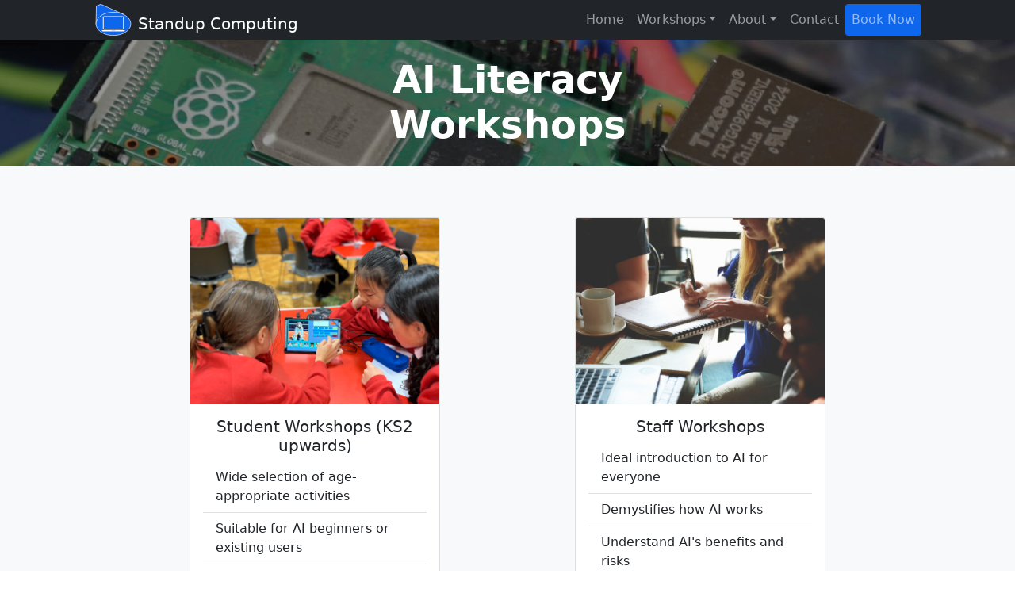

--- FILE ---
content_type: text/html; charset=utf-8
request_url: https://standupcomputing.com/workshops/
body_size: 2284
content:
<!DOCTYPE html>
<html lang="en">
    <head>
        <meta charset="utf-8" />
        <meta name="viewport" content="width=device-width, initial-scale=1, shrink-to-fit=no" />
        <meta name="description" content="Content, logistics and cost of AI Literacy workshops for schools in London" />
        <link rel="canonical" href="https://standupcomputing.com/workshops" />
        <title>Artificial Intelligence Workshops</title>
        <!-- Favicon-->
        <link rel="icon" type="image/x-icon" href="/assets/favicon.ico" />
        <link rel="icon" type="image/png" href="/assets/favicon-32x32.png" />
        <link rel="icon" type="image/png" href="/assets/favicon-96x96.png" />
        <link rel="icon" type="image/png" href="/assets/favicon-16x16.png" />
        <!-- Bootstrap icons-->
        <link href="https://cdn.jsdelivr.net/npm/bootstrap-icons@1.11.2/font/bootstrap-icons.min.css" rel="stylesheet" />
        <!-- Core theme CSS (includes Bootstrap)-->
        <link href="/css/styles.css" rel="stylesheet" />
    </head>
    <body class="d-flex flex-column h-100 pt-5">
        <main class="flex-shrink-0">
            <!-- Navigation-->
            <nav class="navbar navbar-expand-lg navbar-dark bg-dark fixed-top py-0">
                <div class="container px-5">
                    <a class="navbar-brand" href="/">
                        <img class="d-inline-block" src="/assets/logo.svg" alt="" width="50" height="40" style="vertical-align: -0.4em" />
                        Standup Computing
                    </a>
                    <button class="navbar-toggler" type="button" data-bs-toggle="collapse" data-bs-target="#navbarSupportedContent" aria-controls="navbarSupportedContent" aria-expanded="false" aria-label="Toggle navigation"><span class="navbar-toggler-icon"></span></button>
                    <div class="collapse navbar-collapse" id="navbarSupportedContent">
                        <ul class="navbar-nav ms-auto mb-2 mb-lg-0">
                            <li class="nav-item"><a class="nav-link" href="/">Home</a></li>
                            <li class="nav-item dropdown">
                                <a class="nav-link dropdown-toggle" id="navbarDropdownWorkshops" href="#" role="button" data-bs-toggle="dropdown" aria-expanded="false">Workshops</a>
                                <ul class="dropdown-menu dropdown-menu-end" aria-labelledby="navbarDropdownWorkshops">
                                    <li><a class="dropdown-item" href="/workshops/">Overview</a></li>
                                    <li><a class="dropdown-item" href="/workshops/student.html">For Students</a></li>
                                    <li><a class="dropdown-item" href="/workshops/training.html">For Staff</a></li>
                                </ul>
                            </li>
                            <li class="nav-item dropdown">
                                <a class="nav-link dropdown-toggle" id="navbarDropdownAbout" href="#" role="button" data-bs-toggle="dropdown" aria-expanded="false">About</a>
                                <ul class="dropdown-menu dropdown-menu-end" aria-labelledby="navbarDropdownAbout">
                                    <li><a class="dropdown-item" href="/about/about.html">About Us</a></li>
                                    <li><a class="dropdown-item" href="/about/safety.html">Safety</a></li>
                                    <li><a class="dropdown-item" href="/about/privacy.html">Privacy</a></li>
                                    <li><a class="dropdown-item" href="/about/schools.html">Visited Schools</a></li>
                                    <li><a class="dropdown-item" href="/about/bankdetails.html">Bank Details</a></li>
                                </ul>
                            </li>
                            <li class="nav-item"><a class="nav-link" href="/contact.html">Contact</a></li>
                            <li class="nav-item bg-primary rounded"><a class="nav-link" href="/book.html">Book Now</a></li>
                        </ul>
                    </div>
                </div>
            </nav>
            <!-- Header-->
            <header class="bg-dark py-2" style="background: linear-gradient(rgba(0, 0, 0, 0.4), rgba(0, 0, 0, 0.4)), url(/assets/rpi-cropped.jpg) center no-repeat; background-size: cover">
                <div class="container px-5">
                    <div class="row gx-5 align-items-center justify-content-center">
                        <div class="col-lg-8 col-xl-7 col-xxl-6">
                            <div class="my-3 text-center"><h1 class="display-5 fw-bolder text-white my-2">AI Literacy Workshops</h1></div>
                        </div>
                    </div>
                </div>
            </header>
            <!-- Page Content-->
            <section class="py-3 bg-light">
                <div class="container px-5 my-5">
                    <div class="row row-cols-1 row-cols-sm-2 row-cols-lg-3 g-5 justify-content-evenly">
                        <div class="col">
                            <div class="card h-100">
                                <img class="card-img-top" src="/assets/ks3-basic.jpg" alt="Secondary school pupils using tablets in a classrooom" />
                                <div class="card-body">
                                    <h5 class="card-title text-center">Student Workshops (KS2 upwards)</h5>
                                    <ul class="list-group list-group-flush">
                                        <li class="list-group-item">Wide selection of age-appropriate activities</li>
                                        <li class="list-group-item">Suitable for AI beginners or existing users</li>
                                        <li class="list-group-item">Critical-thinking and responsible use of AI</li>
                                    </ul>
                                </div>
                                <div class="card-footer text-center">
                                    <small>Typically 90 minutes, up to 60 pupils</small>
                                    <br />
                                    <small>
                                        <span class="fw-bold">£450</span>
                                        for half-day,
                                        <span class="fw-bold">£650</span>
                                        for full-day
                                    </small>
                                    <br />
                                    <small>in and around Greater London</small>
                                    <br />
                                    <a class="btn btn-primary stretched-link" type="button" href="student.html">Details</a>
                                </div>
                            </div>
                        </div>
                        <div class="col">
                            <div class="card h-100">
                                <img class="card-img-top" src="/assets/meeting.jpg" alt="People in an informal business meeting, with coffee and laptop" />
                                <div class="card-body">
                                    <h5 class="card-title text-center">Staff Workshops</h5>
                                    <ul class="list-group list-group-flush">
                                        <li class="list-group-item">Ideal introduction to AI for everyone</li>
                                        <li class="list-group-item">Demystifies how AI works</li>
                                        <li class="list-group-item">Understand AI's benefits and risks</li>
                                    </ul>
                                </div>
                                <div class="card-footer text-center">
                                    <small>flexible duration</small>
                                    <br />
                                    <small>
                                        from
                                        <span class="fw-bold">£200</span>
                                        for 60 minutes
                                    </small>
                                    <br />
                                    <small>in and around Greater London</small>
                                    <br />
                                    <a class="btn btn-primary stretched-link" type="button" href="training.html">Details</a>
                                </div>
                            </div>
                        </div>
                    </div>
                </div>
            </section>
        </main>
        <!-- Footer-->
        <footer class="bg-dark py-2 mt-auto">
            <div class="container px-5">
                <div class="row align-items-center justify-content-between flex-column flex-sm-row">
                    <div class="col-auto"><div class="small m-0 text-white">Copyright &copy; Standup Computing 2025</div></div>
                    <div class="col-auto">
                        <a class="link-light small" href="/about/privacy.html#:~:text=Our%20website%20analytics,GDPR%20and%20ePrivacy%20regulations." aria-label="See why this site does not use cookies">
                            <i class="bi-cookie" aria-hidden="true"></i>
                            No cookies required
                        </a>
                    </div>
                    <div class="col-auto">
                        <a class="link-light small" href="https://www.linkedin.com/in/nicknurock" target="_blank" aria-label="Go to LinkedIn page"><i class="bi-linkedin" aria-hidden="true"></i></a>
                        <span class="text-white mx-1">&middot;</span>
                        <a class="link-light small" href="https://www.instagram.com/standupcomputing" target="_blank" aria-label="Go to Instagram page"><i class="bi-instagram" aria-hidden="true"></i></a>
                        <span class="text-white mx-1">&middot;</span>
                        <a class="link-light small" href="/about/privacy.html">Privacy</a>
                        <span class="text-white mx-1">&middot;</span>
                        <a class="link-light small" href="/contact.html">Contact</a>
                    </div>
                </div>
            </div>
        </footer>
        <!-- Bootstrap core JS-->
        <script src="https://cdn.jsdelivr.net/npm/bootstrap@5.1.3/dist/js/bootstrap.bundle.min.js"></script>
        <!-- Core theme JS-->
        <script src="/js/scripts.js"></script>
        <!-- TWIPLA Tracking Code for standupcomputing.com -->
        <script>
            (function (v, i, s, a, t) {
                v[t] =
                    v[t] ||
                    function () {
                        (v[t].v = v[t].v || []).push(arguments);
                    };
                if (!v._visaSettings) {
                    v._visaSettings = {};
                }
                v._visaSettings[a] = { v: '1.0', s: a, a: '1', t: t };
                var b = i.getElementsByTagName('body')[0];
                var p = i.createElement('script');
                p.defer = 1;
                p.async = 1;
                p.src = s + '?s=' + a;
                b.appendChild(p);
            })(window, document, '//app-worker.visitor-analytics.io/main.js', '964dd2e1-9cab-11ed-b589-901b0edac50a', 'va');
        </script>
        <!-- TWIPLA Tracking Code for standupcomputing.com -->
    </body>
</html>


--- FILE ---
content_type: text/javascript; charset=utf-8
request_url: https://standupcomputing.com/js/scripts.js
body_size: 4842
content:
/*!
* Start Bootstrap - Modern Business v5.0.6 (https://startbootstrap.com/template-overviews/modern-business)
* Copyright 2013-2025 Start Bootstrap
* Licensed under MIT (https://github.com/StartBootstrap/startbootstrap-modern-business/blob/master/LICENSE)
*/
// This file is intentionally blank
// Use this file to add JavaScript to your project

(() => {
    'use strict'
  
    // Fetch all the forms we want to apply custom Bootstrap validation styles to
    const forms = document.querySelectorAll('.needs-validation')
  
    // Loop over them and prevent submission
    Array.from(forms).forEach(form => {
      form.addEventListener('submit', event => {
        if (!form.checkValidity()) {
          event.preventDefault()
          event.stopPropagation()
        }
        else {
            //The url of the redirects following form submission need to both be absolute
            document.querySelector('input[name="redirect"]').setAttribute('value', `${location.origin}${document.querySelector('input[name="redirect"]').dataset.relative}`)
        }

  
        form.classList.add('was-validated')
      }, false)
    })

    const subjectElem = document.getElementById("subject")
    const params = new URLSearchParams(window.location.search)
    if(params.has("subject") && subjectElem)
    {
      subjectElem.value=params.get("subject")
      document.querySelector("#collapseMessage").classList.add("show")
      document.querySelector("#messageHeader button").classList.remove("collapsed")
    }

    const emailInput = document.getElementById("email")
    if(params.has("r") && emailInput)
    {
      emailInput.value=params.get("r")
    }

    // Jan 2023 html email has legacy link to contact.html?book
    if(params.has("book") & window.location.pathname.split("/").pop() == "contact.html")
    {
      window.location.replace("/book.html");    
    }

    document.querySelectorAll(".nav-link").forEach((link) => {
      if (link.href === window.location.href) {
          link.classList.add("active");
          link.setAttribute("aria-current", "page");
      }
    });

    const accountForm = document.getElementById("accountForm");
    if(accountForm)
    {
      const invoiceDate = document.getElementById("invoicedate")

      let today = new Date();
      let todayString = [
        today.getFullYear(),
        (today.getMonth() + 1).toString().padStart(2, '0'),
        (today.getDate()).toString().padStart(2, '0')
      ].join('-');

      invoiceDate.value = todayString
      accountForm.addEventListener('submit', validateAccountForm);
    }

    
  })()

  async function validateAccountForm(event)
  {
    event.preventDefault()
    event.stopPropagation()
    event.target.classList.add('was-validated')
    document.querySelector('#result').classList.remove('alert-success', 'alert-danger', 'alert-light')

    if(!event.target.checkValidity())
    {
      document.querySelector('#result').innerText = "";
      document.querySelector('#result').classList.add('alert-light')
      return;
    }
    let sortCode = event.target.sortCode.value.replaceAll('-', '');
    let account = event.target.account.value;
    let invoiceDate = new Date(event.target.invoicedate.value);

    const encoder = new TextEncoder();
    const data = encoder.encode(`${account}-${sortCode}`);

    const pwKey = await crypto.subtle.importKey('raw', data, 'PBKDF2', false, ['deriveBits']); // create pw key
    const saltUint8 = new Uint8Array([0x10, 0xe9, 0x20, 0xcf, 0xbe, 0x56, 0x3b, 0x17, 0x20, 0x75, 0x0b, 0x0f, 0x17, 0x66, 0xfa, 0x40])
  
    const params = { name: 'PBKDF2', hash: 'SHA-256', salt: saltUint8, iterations: 1e6 }; // pbkdf2 params
    const keyBuffer = await crypto.subtle.deriveBits(params, pwKey, 256);   
    
    const hashArray = Array.from(new Uint8Array(keyBuffer)); // convert buffer to byte array
    const hashHex = hashArray
      .map((b) => b.toString(16).padStart(2, "0"))
      .join(""); // convert bytes to hex string


      
    if((invoiceDate >= new Date("2024-02-15") && hashHex == '1428393f9f6da467a7e696530057431f7cbb8f533274ee4daf6793c7bbbe6ae7') ||
      ((invoiceDate >= new Date("2022-09-01")) && (invoiceDate <= new Date("2024-02-14")) && (hashHex == 'a9d6d93156898b2a4a4c8d744410a37315c707b32148447f1d7921f7afe75900')))
    {
      document.querySelector('#result').innerText = "Account details are correct";
      document.querySelector('#result').classList.add('alert-success')

      event.target.sortCode.classList.add('verified')
      event.target.account.classList.add('verified')
    }
    else
    {
      document.querySelector('#result').innerText = "Account details are not correct";
      event.target.sortCode.classList.remove('verified')
      event.target.account.classList.remove('verified')
      document.querySelector('#result').classList.add('alert-danger')
    }
  }

--- FILE ---
content_type: image/svg+xml
request_url: https://standupcomputing.com/assets/logo.svg
body_size: 6146
content:
<?xml version="1.0" encoding="UTF-8"?>
<!DOCTYPE svg PUBLIC "-//W3C//DTD SVG 1.1//EN" "http://www.w3.org/Graphics/SVG/1.1/DTD/svg11.dtd">
<svg version="1.2" width="99.02mm" height="89.03mm" viewBox="3174 1674 9902 8903" preserveAspectRatio="xMidYMid" fill-rule="evenodd" stroke-width="28.222" stroke-linejoin="round" xmlns="http://www.w3.org/2000/svg" xmlns:ooo="http://xml.openoffice.org/svg/export" xmlns:xlink="http://www.w3.org/1999/xlink" xmlns:presentation="http://sun.com/xmlns/staroffice/presentation" xmlns:smil="http://www.w3.org/2001/SMIL20/" xmlns:anim="urn:oasis:names:tc:opendocument:xmlns:animation:1.0" xml:space="preserve">
 <defs class="EmbeddedBulletChars">
  <g id="bullet-char-template-57356" transform="scale(0.00048828125,-0.00048828125)">
   <path d="M 580,1141 L 1163,571 580,0 -4,571 580,1141 Z"/>
  </g>
  <g id="bullet-char-template-57354" transform="scale(0.00048828125,-0.00048828125)">
   <path d="M 8,1128 L 1137,1128 1137,0 8,0 8,1128 Z"/>
  </g>
  <g id="bullet-char-template-10146" transform="scale(0.00048828125,-0.00048828125)">
   <path d="M 174,0 L 602,739 174,1481 1456,739 174,0 Z M 1358,739 L 309,1346 659,739 1358,739 Z"/>
  </g>
  <g id="bullet-char-template-10132" transform="scale(0.00048828125,-0.00048828125)">
   <path d="M 2015,739 L 1276,0 717,0 1260,543 174,543 174,936 1260,936 717,1481 1274,1481 2015,739 Z"/>
  </g>
  <g id="bullet-char-template-10007" transform="scale(0.00048828125,-0.00048828125)">
   <path d="M 0,-2 C -7,14 -16,27 -25,37 L 356,567 C 262,823 215,952 215,954 215,979 228,992 255,992 264,992 276,990 289,987 310,991 331,999 354,1012 L 381,999 492,748 772,1049 836,1024 860,1049 C 881,1039 901,1025 922,1006 886,937 835,863 770,784 769,783 710,716 594,584 L 774,223 C 774,196 753,168 711,139 L 727,119 C 717,90 699,76 672,76 641,76 570,178 457,381 L 164,-76 C 142,-110 111,-127 72,-127 30,-127 9,-110 8,-76 1,-67 -2,-52 -2,-32 -2,-23 -1,-13 0,-2 Z"/>
  </g>
  <g id="bullet-char-template-10004" transform="scale(0.00048828125,-0.00048828125)">
   <path d="M 285,-33 C 182,-33 111,30 74,156 52,228 41,333 41,471 41,549 55,616 82,672 116,743 169,778 240,778 293,778 328,747 346,684 L 369,508 C 377,444 397,411 428,410 L 1163,1116 C 1174,1127 1196,1133 1229,1133 1271,1133 1292,1118 1292,1087 L 1292,965 C 1292,929 1282,901 1262,881 L 442,47 C 390,-6 338,-33 285,-33 Z"/>
  </g>
  <g id="bullet-char-template-9679" transform="scale(0.00048828125,-0.00048828125)">
   <path d="M 813,0 C 632,0 489,54 383,161 276,268 223,411 223,592 223,773 276,916 383,1023 489,1130 632,1184 813,1184 992,1184 1136,1130 1245,1023 1353,916 1407,772 1407,592 1407,412 1353,268 1245,161 1136,54 992,0 813,0 Z"/>
  </g>
  <g id="bullet-char-template-8226" transform="scale(0.00048828125,-0.00048828125)">
   <path d="M 346,457 C 273,457 209,483 155,535 101,586 74,649 74,723 74,796 101,859 155,911 209,963 273,989 346,989 419,989 480,963 531,910 582,859 608,796 608,723 608,648 583,586 532,535 482,483 420,457 346,457 Z"/>
  </g>
  <g id="bullet-char-template-8211" transform="scale(0.00048828125,-0.00048828125)">
   <path d="M -4,459 L 1135,459 1135,606 -4,606 -4,459 Z"/>
  </g>
  <g id="bullet-char-template-61548" transform="scale(0.00048828125,-0.00048828125)">
   <path d="M 173,740 C 173,903 231,1043 346,1159 462,1274 601,1332 765,1332 928,1332 1067,1274 1183,1159 1299,1043 1357,903 1357,740 1357,577 1299,437 1183,322 1067,206 928,148 765,148 601,148 462,206 346,322 231,437 173,577 173,740 Z"/>
  </g>
 </defs>
 <g class="Page">
  <g class="com.sun.star.drawing.PolyPolygonShape">
   <g id="id3">
    <rect class="BoundingBox" stroke="none" fill="none" x="3174" y="1674" width="7955" height="5715"/>
    <path fill="rgb(13,102,236)" stroke="none" d="M 3350,2250 L 4600,1750 11053,4653 3250,7313 3350,2250 Z"/>
    <path fill="none" stroke="rgb(255,255,255)" stroke-width="150" stroke-linejoin="round" d="M 3350,2250 L 4600,1750 11053,4653 3250,7313 3350,2250 Z"/>
   </g>
  </g>
  <g class="com.sun.star.drawing.CustomShape">
   <g id="id4">
    <rect class="BoundingBox" stroke="none" fill="none" x="3174" y="3925" width="9902" height="6652"/>
    <path fill="rgb(13,102,236)" stroke="none" d="M 3249,7251 C 3249,7821 3474,8382 3902,8876 4330,9370 4946,9780 5687,10066 6428,10351 7269,10501 8124,10501 8980,10501 9821,10351 10562,10066 11303,9780 11919,9370 12347,8876 12775,8382 13000,7821 13000,7251 13000,6680 12775,6119 12347,5625 11919,5131 11303,4721 10562,4435 9821,4150 8980,4000 8125,4000 7269,4000 6428,4150 5687,4435 4946,4721 4330,5131 3902,5625 3474,6119 3249,6680 3249,7250 L 3249,7251 Z"/>
    <path fill="none" stroke="rgb(255,255,255)" stroke-width="150" stroke-linejoin="round" d="M 3249,7251 C 3249,7821 3474,8382 3902,8876 4330,9370 4946,9780 5687,10066 6428,10351 7269,10501 8124,10501 8980,10501 9821,10351 10562,10066 11303,9780 11919,9370 12347,8876 12775,8382 13000,7821 13000,7251 13000,6680 12775,6119 12347,5625 11919,5131 11303,4721 10562,4435 9821,4150 8980,4000 8125,4000 7269,4000 6428,4150 5687,4435 4946,4721 4330,5131 3902,5625 3474,6119 3249,6680 3249,7250 L 3249,7251 Z"/>
   </g>
  </g>
  <g class="Group">
   <g class="com.sun.star.drawing.ClosedBezierShape">
    <g id="id5">
     <rect class="BoundingBox" stroke="none" fill="none" x="5184" y="5124" width="5884" height="3727"/>
     <path fill="rgb(255,255,255)" stroke="none" d="M 11067,5464 L 11067,8511 C 11067,8697 10915,8850 10728,8850 L 5523,8850 C 5337,8850 5184,8697 5184,8511 L 5184,5464 C 5184,5277 5337,5125 5523,5125 L 10728,5125 C 10915,5125 11067,5277 11067,5464 Z M 5523,5319 C 5442,5319 5379,5381 5379,5464 L 5379,8511 C 5379,8594 5442,8657 5523,8657 L 10728,8657 C 10811,8657 10874,8594 10874,8511 L 10874,5464 C 10874,5381 10811,5319 10728,5319 L 5523,5319 Z"/>
    </g>
   </g>
   <g class="com.sun.star.drawing.ClosedBezierShape">
    <g id="id6">
     <rect class="BoundingBox" stroke="none" fill="none" x="4874" y="9005" width="6504" height="372"/>
     <path fill="rgb(255,255,255)" stroke="none" d="M 8611,9084 L 7642,9084 C 7627,9084 7615,9095 7615,9110 7615,9125 7627,9137 7642,9137 L 8611,9137 C 8625,9137 8638,9125 8638,9110 8638,9095 8625,9084 8611,9084 Z M 11377,9005 C 11377,9210 11236,9375 11061,9375 L 5190,9375 C 5016,9375 4874,9210 4874,9005 L 11377,9005 Z"/>
    </g>
   </g>
  </g>
 </g>
</svg>